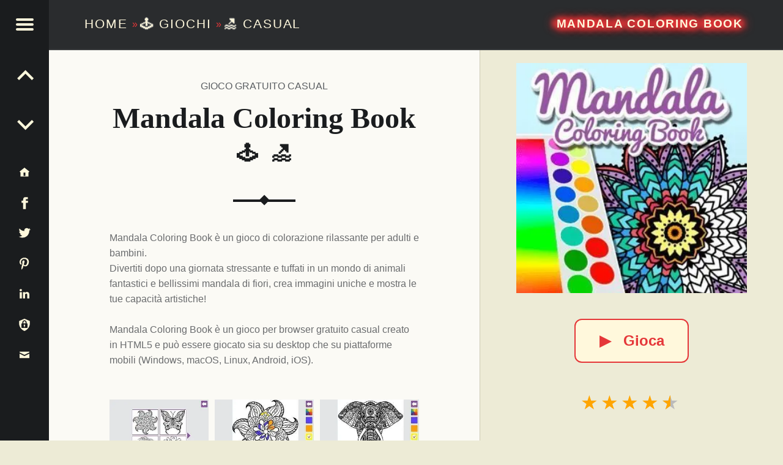

--- FILE ---
content_type: text/html;charset=utf-8
request_url: https://www.contezero.com/it/giochi/casual/mandala-coloring-book
body_size: 13393
content:
<!DOCTYPE html>
<html lang="it" prefix="og: http://ogp.me/ns#">
<head>
<meta charset="utf-8" />
<title>Mandala Coloring Book 🕹️ 🏖️ | Gioco per browser casual</title>
<meta name="generator" content="GravCMS" />
<meta name="description" content="Mandala Coloring Book è un gioco di colorazione rilassante per adulti e bambini.
Divertiti dopo una giornata stressante e tuffati in un mondo&hellip;" />
<meta name="viewport" content="width=device-width, initial-scale=1.0, minimum-scale=1.0">
<link rel="alternate" hreflang="x-default" href="https://www.contezero.com/games/casual/mandala-coloring-book" />
<link rel="alternate" hreflang="en" href="https://www.contezero.com/games/casual/mandala-coloring-book" />
<link rel="alternate" hreflang="de" href="https://www.contezero.com/de/spiele/casual/mandala-coloring-book" />
<link rel="alternate" hreflang="es" href="https://www.contezero.com/es/juegos/casual/mandala-coloring-book" />
<link rel="alternate" hreflang="fr" href="https://www.contezero.com/fr/jeux/casual/mandala-coloring-book" />
<link rel="alternate" hreflang="it" href="https://www.contezero.com/it/giochi/casual/mandala-coloring-book" />
<link rel="alternate" hreflang="pt" href="https://www.contezero.com/pt/jogos/casual/mandala-coloring-book" />
<link rel="apple-touch-icon" sizes="180x180" href="/apple-touch-icon.png">
<link rel="icon" type="image/png" sizes="32x32" href="/favicon-32x32.png">
<link rel="icon" type="image/png" sizes="16x16" href="/favicon-16x16.png">
<link rel="icon" type="image/png" sizes="48x48" href="/favicon-48x48.png">
<link rel="shortcut icon" href="/favicon.ico" />
<link rel="manifest" href="/site.webmanifest">
<link rel="mask-icon" href="/safari-pinned-tab.svg" color="#5bbad5">
<meta name="msapplication-TileColor" content="#da532c">
<meta name="theme-color" content="#ffffff">
<meta name="twitter:card" content="summary_large_image">
<meta name="twitter:site" content="@ConteZeroGames">
<meta name="twitter:creator" content="@ConteZeroGames">
<meta property="og:url" content="https://www.contezero.com/it/giochi/casual/mandala-coloring-book">
<meta property="og:title" content="Mandala Coloring Book 🕹️ 🏖️ | Gioco per browser casual">
<meta property="og:description" content="Mandala Coloring Book è un gioco di colorazione rilassante per adulti e bambini.
Divertiti dopo una giornata stressante e tuffati in un mondo&hellip;">
<meta property="og:image" content="https://www.contezero.com/user/pages/03.games/06.casual/mandala-coloring-book/MandalaColoringBook.jpg">
<link rel="preload" href="/user/pages/03.games/06.casual/mandala-coloring-book/MandalaColoringBook.webp" as="image" type="image/webp">
<link rel="preload" href="/user/pages/03.games/06.casual/mandala-coloring-book/thumb_screenshot-2019-05-15.18.40.42.webp" as="image" type="image/webp" media="(min-width: 961px)">
<link rel="preload" href="/user/pages/03.games/06.casual/mandala-coloring-book/thumb_screenshot-2019-05-15.18.41.08.webp" as="image" type="image/webp" media="(min-width: 961px)">
<link rel="preload" href="/user/pages/03.games/06.casual/mandala-coloring-book/thumb_screenshot-2019-05-15.18.41.27.webp" as="image" type="image/webp" media="(min-width: 961px)">
<style>
html{-ms-text-size-adjust:100%;-webkit-text-size-adjust:100%;overflow-y:scroll;box-sizing:border-box;line-height:1.62;font-family:'Helvetica Neue',Helvetica,Arial,sans-serif;font-size:16px}body{margin:0}article,figure,footer,header,main,nav,section{display:block}[hidden]{display:none}a{background-color:transparent;text-decoration:none;word-wrap:break-word}b,strong{font-weight:700}img{border:0;vertical-align:middle;max-width:100%}svg:not(:root){overflow:hidden}figure,menu,ul{margin:0}hr{box-sizing:content-box;clear:both;height:2px;border:0;margin:3.62em 0;background-color:#eaecee}*,:after,:before{box-sizing:inherit}menu,ul{padding:0}ul{list-style:disc;margin:0 0 1.62em 1.38em}a:hover{text-decoration:underline}a:active,a:hover{outline:0}a:focus{outline:thin dotted}img[height],img[width]{height:auto}li>ul{margin-bottom:0}::selection{text-shadow:none}.clear:after,.clear:before,.clearfix:after,.clearfix:before,.entry-content:after,.entry-content:before,.site-content:after,.site-content:before,.site-footer:after,.site-footer:before,.site-header:after,.site-header:before{content:' ';display:table}.clear,.clear:after,.clearfix:after,.entry-content:after,.site-content:after,.site-footer:after,.site-header:after,div.clear{clear:both}::-webkit-scrollbar{width:8px}::-webkit-scrollbar-track{background:rgba(255,255,255,.5);border-radius:10px;-webkit-box-shadow:0 0 0 1px rgba(255,255,255,.3),inset 0 0 6px rgba(0,0,0,.3)}::-webkit-scrollbar-thumb{background:rgba(0,0,0,.5);border-radius:10px;-webkit-box-shadow:inset 0 0 6px rgba(0,0,0,.3)}::-webkit-scrollbar-thumb:window-inactive{background:rgba(0,0,0,.25)}p{padding:0;margin:0 0 1.62em;word-wrap:break-word}.site-description{font-size:1rem}.h4,.h5,.h6,h4,h5,h6{font-size:1.15em}.h3,h3{font-size:1.24em}.h2,h2{font-size:1.38em}.site-description{font-weight:300}.h2,.h3,.h4,.h5,.h6,.site-info a,h2,h3,h4,h5,h6{font-weight:700}em,i{font-style:italic}.site-description,body{line-height:1.62}.site-title{line-height:1}.h1,.h2,.h3,.h4,.h5,.h6,h1,h2,h3,h4,h5,h6{clear:both;padding:0;margin:6% 0 4%;word-wrap:break-word;text-rendering:optimizeLegibility}.h1:first-child,.h2:first-child,.h3:first-child,.h4:first-child,.h5:first-child,.h6:first-child,h1:first-child,h2:first-child,h3:first-child,h4:first-child,h5:first-child,h6:first-child{margin-top:0}.h1 a,.h2 a,.h3 a,.h4 a,.h5 a,.h6 a,h1 a,h2 a,h3 a,h4 a,h5 a,h6 a{text-decoration:none;color:inherit}.entry-media img{width:100%;vertical-align:top}@-webkit-viewport{width:device-width}@-moz-viewport{width:device-width}@-ms-viewport{width:device-width}@-o-viewport{width:device-width}@viewport{width:device-width}@media only screen and (max-width:960px){body{-webkit-text-size-adjust:none;-ms-text-size-adjust:none}}.site{position:relative;width:100%;margin:0 auto}.site-inner{margin-left:5rem}.entry-category,.h2,.h3,.h4,.h5,.h6,h2,h3,h4,h5,h6{font-family:'Helvetica Neue',Helvetica,Arial,sans-serif}.h1,.titleh,h1{font-family:Georgia,Times,Times New Roman,serif}.site-title{font-size:1.9rem}.navigation .meta-nav{font-size:.62em}.social-links{font-size:1.24em}.navigation a:before{font-size:1.9em}.h1,h1{font-size:3em}.link-more{font-weight:400}.h1,.post .entry-title,h1{font-weight:700}.site-header,.type-img a{line-height:5rem}.h1,.h2,.h3,.h4,.h5,.h6,h1,h2,h3,h4,h5,h6{line-height:1.19}.social-links{line-height:inherit}.h2,h2{text-transform:uppercase}.entry-header{position:relative;text-align:center;padding:1.62em 0 3.62em}.entry-header .entry-title:after,.entry-header .entry-title:before{content:'';display:block;position:absolute;width:20%;height:0;left:40%;bottom:-1px;border-bottom:2px solid}.entry-header .entry-title:after{width:0;left:49.5%;bottom:0;margin:-.19rem;border:.19rem solid;transform:rotate(45deg)}.entry-category{position:absolute;width:100%;left:0;top:-.62em;text-transform:uppercase;white-space:nowrap;overflow:hidden}.entry-title,.page-title{padding:0;margin:0;word-wrap:break-word}.page-title{padding:3.62rem 0;text-align:center}.site-header{position:fixed;width:100%;right:0;top:0;padding:0 3.62rem 0 8.62rem;z-index:998;border-bottom:2px solid;transition:background .4s ease-in-out}.site-branding,.site-title{display:inline-block;margin:0}.site-branding{float:left;color:inherit}.secondary .site-branding{float:none;display:block}.site-title{position:relative;top:-.09em;letter-spacing:.09em;text-transform:uppercase;vertical-align:middle}.logo-font,.site-title{text-rendering:auto}.site-description{margin:0}.entry-title a:hover,.page-title a:hover,.site-branding a:hover{text-decoration:none}.main-navigation a,.site-branding a,.site-branding a:active,.site-title{text-decoration:none;color:#fff8dc}.site-header-widgets{float:right;min-width:38%;max-width:62%;text-align:right}.description-right{display:block;position:relative;max-width:100%;width:100%;margin:0}.breadcrumbs-left{font-size:1.3rem;font-weight:400}.site-description-right{font-size:1rem;font-weight:300}.secondary,.secondary-content{height:100%;transition:.4s ease-in-out}.secondary{position:fixed;width:0;max-width:480px;left:0;top:0;padding:0 5rem 0 0;z-index:999}.secondary-content{display:block;position:absolute;width:100%;width:calc(100% - 5rem);right:5rem;padding:3rem 0 0 3.62rem;line-height:1.62;overflow-y:auto;opacity:0;direction:rtl;transform:translateX(-110%)}.secondary-content-container{direction:ltr;padding-bottom:5rem}.main-navigation a:active,.main-navigation a:hover{color:inherit}.main-navigation ul{padding:0;margin:0;list-style:none}.main-navigation li{padding:0;margin:-1px 0 0;overflow:hidden;border-top:1px solid;border-bottom:1px solid}.main-navigation a{display:block;padding:.62em;color:inherit}.main-navigation li li>a{padding-left:1.62em}.main-navigation li li li>a{padding-left:2.62em}.main-navigation li ul{margin-bottom:-1px}.secondary-controls{position:absolute;width:5rem;right:0;top:0;line-height:5rem}.menu-toggle{display:block;position:relative;width:5rem;height:5rem;padding:0;background:0 0;color:inherit;cursor:pointer;transition:.6s ease-in-out;transform:rotate(0deg)}.menu-toggle:active,.menu-toggle:focus,.menu-toggle:hover{opacity:1}.hamburger-item{position:absolute;display:block;height:4px;width:29px;left:50%;top:50%;margin-left:-14px;border-radius:2px;opacity:1;transition:.6s ease-in-out;transform-origin:0 50%;transform:rotate(0deg)}.hamburger-item:nth-child(1){margin-top:-10px}.hamburger-item:nth-child(2){margin-top:-2px}.hamburger-item:nth-child(3){margin-top:6px}.secondary-controls .social-links{padding:1rem 0;line-height:3rem;text-align:center;float:none}.secondary-controls .navigation.social-links{line-height:inherit;padding:0}.secondary-controls .social-links li{float:none}.secondary-controls .social-links a{display:block;padding:0}.social-links{float:right}.social-links a{padding-left:.62em;color:inherit;transition:.4s}.social-links a:hover{text-decoration:none}a:visited svg {fill:inherit}.social-links a:before{display:inline-block;vertical-align:top}.is-not-singular .content-area{margin-top:5rem}.blog .content-area{position:relative;margin-top:5rem}.navigation .meta-nav{margin-right:1em;text-transform:uppercase;opacity:.66}.alt-content{padding:0 8rem}.titleh{font-weight:700;font-size:1.9rem}.no-upper{text-transform:none}.site-footer{position:relative;padding:2rem 3.62rem;text-align:center}.site-info a{color:inherit}.link-more a,.link-more a:visited{display:inline-block;padding:.62em 1.62em;margin:1em 0 1.62em;border:2px solid;background-color:#fff8dc;text-decoration:none;border-radius:.5em;font-weight:700}.link-more a:active,.link-more a:hover{background-color:#ffdab9;text-decoration:none}@media only screen and (max-width:960px){.site-inner{margin-left:0}.breadcrumbs-left{font-size:1rem;font-weight:300}.is-singular .site .site-header,.site-header{position:relative;width:100%;top:0;padding:1rem 1.62rem 1rem 4rem;line-height:3.62rem}.site .site-header-widgets,.site-branding{float:none;display:block}.site .site-header-widgets{max-width:100%;text-align:left}.secondary{padding:0}.secondary-content{width:calc(100% - 3rem);right:3rem;padding:3.62rem 0 0 2.62rem}.main-navigation li li>a{padding-left:1em}.main-navigation li li li>a{padding-left:2em}.secondary-controls{width:3rem;line-height:3rem;background:inherit}.menu-toggle{width:3rem;height:3rem;right:-3rem;margin-top:3rem;background:inherit}.blog .content-area,.is-not-singular .content-area{margin-top:0}.page .entry-header{margin-top:3.62rem}}@media only screen and (max-width:680px){body{padding-left:0;padding-right:0}.alt-content{padding:0 2rem}.site-footer{padding:1rem}.site-branding{float:none;display:block}.link-more a,.link-more a:visited{display:inline-block;padding:.62em 1.62em;margin:1em 0 1.62em;border:2px solid;background-color:#fff8dc;text-decoration:none;border-radius:.5em}.link-more a:active,.link-more a:hover{background-color:#ffdab9;text-decoration:none}}.hidecont{display:none}.limit-h{max-height:2.4em;overflow:hidden}.site-header{background-color:#2a2c2e;border-color:#3a3c3e}.hamburger-item,.site{background-color:#fbfaf5}.site-footer,body{background-color:#edebd6}.current-menu-item>a,.main-navigation a:hover{background-color:#3a3c3e}.secondary{background-color:#1a1c1e}.current-menu-item>a,.secondary h2,.secondary-controls,.site-header{color:#fff8dc}.secondary{color:#9a9c9e}body{color:#6a6c6e}.h1,.h2,.h3,.h4,.h5,.h6,h1,h2,h3,h4,h5,h6{color:#1a1c1e}.accent-color,a{color:#e53739}.site-content{border-color:#eaecee}.secondary{border-color:#3a3c3e}.main-navigation li,.secondary *,.site-content *,.widget ul li{border-color:inherit}::selection{background:#fafcbe;color:#6a6c2e}@media only screen and (max-width:960px){.site-header{background-color:#2a2c2e}}.site-footer{color:#666}.description-right .site-title{font-weight:700;font-size:1.2rem;padding:.19em .38em;text-shadow:.38em 0 .38em #e53739,-.38em 0 .38em #e53739,0 .19em .38em #e53739,0 -.19em .38em #e53739,.45em 0 .7em #e53739,-.45em 0 .7em #e53739,0 .25em .7em #e53739,0 -.25em .7em #e53739;line-height:1.4}.home-title-shadow{word-break:keep-all;text-shadow:.02em 0 .02em #e53739,-.02em 0 .02em #e53739,0 .02em .02em #e53739,0 -.02em .02em #e53739}.title-postfix-emoji{display:block;letter-spacing:.2em;font-size:.7em;padding:.3em 0 0 .2em}.bread-emoji{text-shadow:.04em 0 .04em #8f9193,-.04em 0 .04em #8f9193,0 .04em .04em #8f9193,0 -.04em .04em #8f9193}.rating{font-size:2rem;line-height:1.5;text-align:center;overflow:hidden;height:4rem}.rating-rel,.rating-single{font-size:1.1rem;line-height:1;text-align:left;overflow:hidden}.rating-single{font-size:2rem;line-height:1.5;float:left;height:3.4rem}.rating-single .star-1,.rating-single .star-2,.rating-single .star-3,.rating-single .star-4,.rating-single .star-5{cursor:pointer}.rating span,.rating-single span{color:#bbb;font-size:2rem;line-height:1.5}.rating span,.rating-rel span,.rating-single div,.rating-single span{position:relative;float:right;text-decoration:none;letter-spacing:.125em;vertical-align:middle}.rating-rel span{color:#bbb;font-size:1.1rem;line-height:1}.rating-single div{display:inline;font-size:2rem;line-height:1.5}.rating span:first-child,.rating-single div:first-child,.rating-single span:first-child{margin-right:.05em}.rating span,.rating span:after,.rating-single span,.rating-single span:after{transition:color .4s}.rating-single[data-rating] span:focus,.rating-single[data-rating] span:focus:after,.rating-single[data-rating] span:focus~span,.rating-single[data-rating] span:focus~span:after,.rating-single[data-rating] span:hover,.rating-single[data-rating] span:hover:after,.rating-single[data-rating] span:hover~span,.rating-single[data-rating] span:hover~span:after{color:tomato;outline:0}.rating-stars{display:inline-block;margin-bottom:.4rem}[data-rating^="0.5"] .star-1:after,[data-rating^="1.5"] .star-2:after,[data-rating^="2.5"] .star-3:after,[data-rating^="3.5"] .star-4:after,[data-rating^="4.5"] .star-5:after{content:'\2605';position:absolute;left:0;right:56%;overflow:hidden}[data-rating^="0.5"] .star-1:after,[data-rating^="1"] .star-1,[data-rating^="1.5"] .star-2:after,[data-rating^="2"] .star-2,[data-rating^="2"] .star-2~span,[data-rating^="2.5"] .star-3:after,[data-rating^="3"] .star-3,[data-rating^="3"] .star-3~span,[data-rating^="3.5"] .star-4:after,[data-rating^="4"] .star-4,[data-rating^="4"] .star-4~span,[data-rating^="4.5"] .star-5:after,[data-rating^="5"] .star-5,[data-rating^="5"] .star-5~span{color:orange}.svgIcon svg{height:3rem;width:3rem;margin:0 auto;vertical-align:middle}.svgIcon{display:block;fill:#fff8dc;stroke:none}.lang-container-main{float:none;display:block;margin-top:.5rem;margin-bottom:3rem}.lang-container{line-height:32px;display:inline;padding:4px 12px 4px 0}.languagepicker{background-color:#fff;display:inline-block;padding:0;height:32px;overflow:hidden;transition:all .3s ease;margin:0 50px 10px 0;vertical-align:top;position:fixed}.languagepicker:hover{height:197px}.languagepicker li{display:block;padding:0;line-height:32px;border-top:1px solid #eee;text-align:center}.languagepicker li a{display:block;padding:0 12px;color:#000;text-decoration:none}.languagepicker li:hover{background-color:#eee}.languagepicker li:first-child a{border:0;background:#fff!important}.roundborders{border-radius:5px}.large:hover{height:245px}.navigation{font-size:1.24em}.post-navigation-info{line-height:inherit;text-align:center}.post-navigation-info-menu{line-height:5rem;height:5rem;font-size:1.24em}.post-navigation-info a{display:block;position:relative;color:inherit}.post-navigation-info a:hover{text-decoration:none}.post-navigation-info .post-title{display:block;position:absolute;left:100%;top:0;padding:0 1.62em;white-space:nowrap;opacity:0;transition:.2s;transform-origin:0 50%;transform:scale(0,1);background-color:#e53739;border-color:#e53739;color:#fff8dc}.post-navigation-info .post-title:before{content:'';display:none;position:absolute;width:0;height:0;right:100%;top:50%;margin:-.62em 0;border:.62em solid transparent;border-right-color:inherit;border-left:0}#menu-toggle{max-width:100%;font-size:1em;border:0;outline:0;line-height:5rem}#menu-btn,#menu-close{display:none}.site-branding a:hover,.social-links a:hover,h2 a:hover{color:#e53739}.social-links .svgIcon:hover{fill:#e53739}.menu-toggle{background-color:#1a1c1e}.menu-toggle .hamburger-item{background-color:#fff8dc}.menu-toggle:active .hamburger-item,.menu-toggle:focus .hamburger-item{background-color:#fff8dc}.menu-toggle:hover .hamburger-item{background-color:#e53739}#menu-btn:checked+#secondary{width:100%;box-shadow:0 0 .62rem rgba(0,0,0,.9)}#menu-btn:checked+#secondary #menu-open{display:none}#menu-btn:checked+#secondary #menu-close{display:block}#menu-btn:not(:checked)+#secondary #menu-open{display:block}#menu-btn:not(:checked)+#secondary #menu-close{display:none}#menu-btn:checked+#secondary .secondary-content{opacity:1;transform:translateX(0)}#menu-btn:checked+#secondary .hamburger-item:nth-child(1){margin-top:-12px;margin-left:-12px;transform:rotate(45deg)}#menu-btn:checked+#secondary .hamburger-item:nth-child(2){width:0;opacity:0}#menu-btn:checked+#secondary .hamburger-item:nth-child(3){margin-top:8px;margin-left:-12px;transform:rotate(-45deg)}#menu-btn:checked+#secondary .menu-toggle{right:0}@media (hover:hover) and (pointer:fine){.post-navigation-info a:hover .post-title,.post-navigation-info label:hover .post-title{left:120%;opacity:.8;transform:scale(1,1)}.post-navigation-info a:hover .post-title:before,.post-navigation-info label:hover .post-title:before{display:block}.custom-img-fade-eff:hover,.custom-img-single-play-eff:hover{opacity:.8}}.cat-emoji{position:absolute;top:50%;left:50%;transform:translate(-50%,-50%);font-size:10rem;text-shadow:0 0 30px rgba(0,0,0,.5);color:#eee}
.screen-bg-img1{background-image: url('/user/pages/03.games/06.casual/mandala-coloring-book/screenshot-2019-05-15.18.40.42.webp')}
.screen-bg-img1-j{background-image: url('/user/pages/03.games/06.casual/mandala-coloring-book/screenshot-2019-05-15.18.40.42.jpg')}
.screen-bg-img2{background-image: url('/user/pages/03.games/06.casual/mandala-coloring-book/screenshot-2019-05-15.18.41.08.webp')}
.screen-bg-img2-j{background-image: url('/user/pages/03.games/06.casual/mandala-coloring-book/screenshot-2019-05-15.18.41.08.jpg')}
.screen-bg-img3{background-image: url('/user/pages/03.games/06.casual/mandala-coloring-book/screenshot-2019-05-15.18.41.27.webp')}
.screen-bg-img3-j{background-image: url('/user/pages/03.games/06.casual/mandala-coloring-book/screenshot-2019-05-15.18.41.27.jpg')}
@-webkit-keyframes fade{0%{opacity:0}to{opacity:1}}@keyframes fade{0%{opacity:0}to{opacity:1}}div.sharedaddy{padding:1.62em 0 0;margin:1.62em 0 0;border-top:2px solid}.entry-content div.sharedaddy h3.sd-title:before,.site div#jp-relatedposts a:before,.site div#jp-relatedposts h3.jp-relatedposts-headline em:before{display:none}.site div#jp-relatedposts{padding-top:1.62em;margin:1.62em 0 0;border-top:2px solid}.site div#jp-relatedposts h3.jp-relatedposts-headline{display:block;float:none;font-size:1em}.site div#img-ss div.jp-relatedposts-items-visual,.site div#jp-relatedposts div.jp-relatedposts-items-visual{margin:0}.site div#jp-relatedposts div.jp-relatedposts-items .jp-relatedposts-post{width:32%;padding:0;margin:0 0 0 2%;opacity:1}.site div#jp-relatedposts div.jp-relatedposts-items .jp-relatedposts-post:first-child{margin:0}.site div#jp-relatedposts div.jp-relatedposts-items .jp-relatedposts-post:nth-child(3n+1){margin:0}.site div#img-ss div.jp-relatedposts-items .jp-relatedposts-post img,.site div#jp-relatedposts div.jp-relatedposts-items .jp-relatedposts-post img{width:100%}.site div#jp-relatedposts div.jp-relatedposts-items-visual h4.jp-relatedposts-post-title{margin:.62em 0 .38em;font-size:1em}@media only screen and (max-width:680px){.site div#jp-relatedposts div.jp-relatedposts-items .jp-relatedposts-post,.site div#jp-relatedposts div.jp-relatedposts-items .jp-relatedposts-post:first-child,.site div#jp-relatedposts div.jp-relatedposts-items .jp-relatedposts-post:nth-child(3n+1){width:100%;margin:1.62em 0 0}}.is-singular .site-inner{position:relative;width:55%;margin:0 0 0 5rem}.is-singular .entry-header{margin-bottom:3rem}.is-singular .entry-header .entry-title:before{bottom:-2px;border-bottom-width:4px}.is-singular .entry-header .entry-title:after{bottom:-2px;border-width:.38rem}.is-singular .site-content{padding:8.62rem 0 3.62rem;max-width:72%;margin:0 auto}.is-singular .entry-media{position:fixed;width:45%;width:calc(45% - 5rem);height:calc(100% - 5rem);right:0;top:5rem;background-position:50% 100%;background-size:contain;overflow:hidden;background-repeat:no-repeat}.entry-content-play{text-align:center}@media only screen and (min-width:961px){.is-singular .entry-media img{margin:0}@supports (object-fit:contain){.is-singular .entry-media img{object-fit:contain}}.is-singular .entry-media{background-color:#edebd6;border-left:1px solid #cdc8b4}.is-singular .entry-media .entry-content-play{margin:0;vertical-align:top}}@media only screen and (max-width:1200px){.is-singular .site-inner{width:62%}.is-singular .entry-media{width:38%;width:calc(38% - 5rem)}}@media only screen and (max-width:1024px){.is-singular .site-content{max-width:84%}}@media only screen and (max-width:960px){.is-singular .site-inner{margin-left:0;width:100%}.is-singular .entry-media .entry-content-play{padding:2rem 0 0}.is-singular .site-header>.site-branding{display:block}.is-singular .entry-media{position:relative;width:auto;height:auto;right:auto;top:auto;margin:0 -9.52%;background:0 0}.is-singular .entry-media img{visibility:visible}.is-singular .site .site-content{padding-top:0}}.link-play-game{font-size:1.5rem;font-weight:600}.sHb,.sHb-i{display:inline-block}.sHb{border-radius:8px;transition:25ms ease-out;padding:7px 10px;font-size:22px;font-family:Helvetica Neue,Helvetica,Arial,sans-serif;text-align:center;line-height:28px;margin:4px 2px;cursor:pointer}.sHb-i svg{width:22px;height:22px;margin:0;vertical-align:middle}.sHb-i{fill:#fff;stroke:none}.sHb-wh{background:#25d366}.sHb-wh:hover{background:#1da851}.sHb-fa{background:#3b5998}.sHb-fa:hover{background:#2d4373}.sHb-tw{background:#55acee}.sHb-tw:hover{background:#2795e9}.sHb-te{background:#54a9eb}.sHb-te:hover{background:#4b97d1}.sHb-em{background:#777}.sHb-em:hover{background:#5e5e5e}.sHb-sk{background:#00aff0}.sHb-sk:hover{background:#077db4}.adtsty{display:block;padding:1px 1px 10px;line-height:28px;height:62px}.site div#jp-relatedposts,div.sharedaddy{border-color:inherit}#jp-relatedposts{display:none;padding-top:1em;margin:1em 0;position:relative;clear:both}.jp-relatedposts:after{content:'';display:block;clear:both}#jp-relatedposts h3.jp-relatedposts-headline{margin:0 0 1em;display:inline-block;float:left;font-size:9pt;font-weight:700;font-family:inherit}#jp-relatedposts h3.jp-relatedposts-headline em:before{content:"";display:block;width:100%;min-width:30px;border-top:1px solid #ddd;border-top:1px solid rgba(0,0,0,.2);margin-bottom:1em}#jp-relatedposts h3.jp-relatedposts-headline em{font-style:normal;font-weight:700}#jp-relatedposts .jp-relatedposts-items{clear:left}#jp-relatedposts .jp-relatedposts-items-visual{margin-right:-20px}#jp-relatedposts .jp-relatedposts-items .jp-relatedposts-post{float:left;width:33%;margin:0 0 1em;box-sizing:border-box}#jp-relatedposts .jp-relatedposts-items-visual .jp-relatedposts-post{padding-right:20px}#jp-relatedposts .jp-relatedposts-items .jp-relatedposts-post:nth-child(3n+4),#jp-relatedposts .jp-relatedposts-items-visual .jp-relatedposts-post:nth-child(3n+4){clear:both}#jp-relatedposts .jp-relatedposts-items .jp-relatedposts-post .jp-relatedposts-post-title a:hover,#jp-relatedposts .jp-relatedposts-items .jp-relatedposts-post:hover .jp-relatedposts-post-title a{text-decoration:underline}#jp-relatedposts .jp-relatedposts-items .jp-relatedposts-post:hover{opacity:1}#jp-relatedposts .jp-relatedposts-items p{font-size:14px;line-height:20px;margin:0;margin-bottom:0}#jp-relatedposts .jp-relatedposts-items-visual h4.jp-relatedposts-post-title{font-size:14px;line-height:20px;text-transform:none;margin:0;font-family:inherit;display:block;max-width:100%}#jp-relatedposts .jp-relatedposts-items .jp-relatedposts-post .jp-relatedposts-post-title a{font-size:inherit;font-weight:400;text-decoration:none;opacity:1}#jp-relatedposts .jp-relatedposts-items .jp-relatedposts-post img.jp-relatedposts-post-img,#jp-relatedposts .jp-relatedposts-items .jp-relatedposts-post span{display:block;max-width:90%;overflow:hidden;text-overflow:ellipsis}#jp-relatedposts .jp-relatedposts-items-visual .jp-relatedposts-post img.jp-relatedposts-post-img,#jp-relatedposts .jp-relatedposts-items-visual .jp-relatedposts-post span{max-width:100%}#jp-relatedposts .jp-relatedposts-items .jp-relatedposts-post .jp-relatedposts-post-context{color:#1a1c1e;opacity:.8}@media only screen and (max-width:640px){#jp-relatedposts .jp-relatedposts-items .jp-relatedposts-post{width:50%}#jp-relatedposts .jp-relatedposts-items .jp-relatedposts-post:nth-child(3n){clear:left}#jp-relatedposts .jp-relatedposts-items-visual{margin-right:20px}}@media only screen and (max-width:320px){#jp-relatedposts .jp-relatedposts-items .jp-relatedposts-post{width:100%;clear:both;margin:0 0 1em}}#content div.sharedaddy,#main div.sharedaddy,div.sharedaddy{clear:both}div.sharedaddy h3.sd-title{margin:0 0 1em;display:inline-block;line-height:1.2;font-size:9pt;font-weight:700}div.sharedaddy h3.sd-title:before{content:"";display:block;width:100%;min-width:30px;border-top:1px solid #ddd;margin-bottom:1em}.site div#jp-relatedposts div.jp-relatedposts-items .related-box{padding-top:1em}h2.cat-links{font-weight:400;color:#5b5f63;font-size:16px;line-height:1.62}.single h2.cat-element{margin:0 .38em;opacity:1}.star-data-container{display:inline;margin:0 18px}.star-count{display:block}.site div#img-ss{padding-top:1.62em;margin:1.62em 0 0;border-color:inherit}#average-votes{padding-left:2rem}#rating-message{color:orange;padding:1.5rem 0;font-weight:700;display:none}#rating-right{cursor:pointer}.star-cont{line-height:.7}.star-cont .star-count{margin-left:2rem}.star-cont .star-score{font-weight:700;margin-left:.5rem}.site div#img-ss div.jp-relatedposts-items .jp-relatedposts-post{width:32%;padding:0;margin:0 0 0 2%}.site div#img-ss div.jp-relatedposts-items .jp-relatedposts-post:first-child{margin:0}.site div#img-ss div.jp-relatedposts-items .jp-relatedposts-post:nth-child(3n+1){margin:0}@media only screen and (max-width:680px){.entry-category{position:static;white-space:normal;padding-top:1.5em}.site div#img-ss div.jp-relatedposts-items .jp-relatedposts-post,.site div#img-ss div.jp-relatedposts-items .jp-relatedposts-post:first-child,.site div#img-ss div.jp-relatedposts-items .jp-relatedposts-post:nth-child(3n+1){width:100%;margin:1.62em 0 0}}#img-ss{display:none;padding-top:1em;margin:1em 0;position:relative;clear:both}#img-ss .jp-relatedposts-items{clear:left}#img-ss .jp-relatedposts-items-visual{margin-right:-20px}#img-ss .jp-relatedposts-items .jp-relatedposts-post{float:left;width:33%;margin:0 0 1em;box-sizing:border-box}#img-ss .jp-relatedposts-items-visual .jp-relatedposts-post{padding-right:20px}#img-ss .jp-relatedposts-items .jp-relatedposts-post:nth-child(3n+4),#img-ss .jp-relatedposts-items-visual .jp-relatedposts-post:nth-child(3n+4){clear:both}@media (hover:hover) and (pointer:fine){#img-ss .jp-relatedposts-items .jp-relatedposts-post:hover{opacity:.8}}@media only screen and (max-width:640px){#img-ss .jp-relatedposts-items .jp-relatedposts-post{width:50%}#img-ss .jp-relatedposts-items .jp-relatedposts-post:nth-child(3n){clear:left}#img-ss .jp-relatedposts-items-visual{margin-right:20px}}@media only screen and (max-width:320px){#img-ss .jp-relatedposts-items .jp-relatedposts-post{width:100%;clear:both;margin:0 0 1em}}#jp-relatedposts .jp-relatedposts-items-visual .jp-relatedposts-post{opacity:1}@media (hover:hover) and (pointer:fine){#jp-relatedposts .jp-relatedposts-items .jp-relatedposts-post:hover{opacity:.8}}#close-imgth1,#close-imgth2,#close-imgth3,#next-imgth1,#next-imgth2,#next-imgth3,#prev-imgth1,#prev-imgth2,#prev-imgth3{display:none}.site div#img-ss div.jp-relatedposts-items div.close-imgth,.site div#img-ss div.jp-relatedposts-items div.next-imgth,.site div#img-ss div.jp-relatedposts-items div.prev-imgth{z-index:999;position:fixed;text-decoration:none;color:#fff;text-shadow:.03em 0 .01em #000,-.03em 0 .01em #000,0 .03em .01em #000,0 -.03em .01em #000}.site div#img-ss div.jp-relatedposts-items div.next-imgth,.site div#img-ss div.jp-relatedposts-items div.prev-imgth{top:50%;transform:translate(0,-50%);font-size:3rem;line-height:5rem}.site div#img-ss div.jp-relatedposts-items div.prev-imgth{left:1%;cursor:pointer}.site div#img-ss div.jp-relatedposts-items div.next-imgth{right:1%;cursor:pointer}.site div#img-ss div.jp-relatedposts-items div.close-imgth{top:1%;right:1%;font-size:4rem;line-height:4rem;cursor:pointer}@media (hover:hover) and (pointer:fine){.site div#img-ss div.jp-relatedposts-items div.close-imgth:hover,.site div#img-ss div.jp-relatedposts-items div.next-imgth:hover,.site div#img-ss div.jp-relatedposts-items div.prev-imgth:hover{color:#e53739}}.site div#img-ss div.jp-relatedposts-items div.gallery-imgth{z-index:999;position:fixed;height:100%;width:100%;margin:0!important;padding:0;background-color:rgba(0,0,0,.9);top:0;left:0;opacity:1;pointer-events:initial}#fullimgth1.fading,#fullimgth2.fading,#fullimgth3.fading{-webkit-animation:fade .5s;animation:fade .5s}.site div#img-ss div.jp-relatedposts-items div.gallery-imgth div.bg-fullimgth{position:fixed;padding:0;max-height:90%;max-width:90%;top:50%;left:50%;margin:0 -50% 0 0;transform:translate(-50%,-50%);object-fit:contain;height:90%;width:90%;background-repeat:no-repeat;background-size:contain;background-position:center}.custom-img-play-eff{position:relative;display:inline-block;cursor:pointer}.custom-img-single-play-eff{display:block;margin:0 auto;vertical-align:bottom;cursor:pointer}@media (hover:hover) and (pointer:fine){.custom-img-play-eff:hover{cursor:zoom-in}.custom-img-single-play-eff:hover:after{position:absolute;top:30%;left:50%;transform:translate(-50%,-55%);content:"\0025B6";font-size:8rem;opacity:.8;text-shadow:0 0 30px rgba(0,0,0,.5);color:#eee}}@media only screen and (min-width:961px){.container-flex{margin:0;padding:0;display:flex;height:100%;width:100%}#media{display:flex;background-color:#edebd6;justify-content:center;align-items:center;flex-direction:column;flex-grow:1}#media_image_container,#media_split{width:100%;display:flex;align-items:center}#media_split{flex-direction:column;height:100%}#media_image_container{height:60%;flex-grow:1;flex-shrink:0;justify-content:center}#media_image{object-fit:contain;width:86%}#media_play,#media_rate{height:20%;width:100%;flex-grow:1;flex-shrink:0;display:flex;align-items:center;justify-content:center}#media_image{z-index:20}#media_play{z-index:30}#media_rate{z-index:10}.link-play-game a{margin:0}}@media only screen and (min-width:1250px){#media_image_container{height:66%}#media_image{width:76%}#media_play,#media_rate{height:17%}}@media only screen and (min-width:1250px) and (hover:hover) and (pointer:fine){.custom-img-single-play-eff:hover:after{top:33%}}@media only screen and (min-width:1500px){#media_image_container{height:72%}#media_image{width:66%}#media_play,#media_rate{height:14%}}@media only screen and (min-width:1500px) and (hover:hover) and (pointer:fine){.custom-img-single-play-eff:hover:after{top:36%}}@media only screen and (min-aspect-ratio:32/13) and (hover:hover) and (pointer:fine){#media_image{width:auto}}@media only screen and (max-aspect-ratio:13/10) and (hover:hover) and (pointer:fine){#media_image{width:90%;margin:0 auto}}@media only screen and (max-width:960px) and (hover:hover) and (pointer:fine){#media_image{width:80%;margin:0 auto}}@media only screen and (max-width:960px){.custom-img-single-play-eff{position:relative}.custom-img-single-play-eff:hover:after{top:50%}}#media_image .post-thumbnail{position:relative;padding-bottom:100%;height:0;overflow:hidden}#media_image .post-thumbnail img{position:absolute;top:0;left:0;height:100%}
</style>
</head>
<body id="top" class="is-singular not-front-page single single-post not-scrolled  ">
<div id="page" class="hfeed site">
<div class="site-inner">
<header id="masthead" class="site-header" >
<div id="breadcrumbs" itemscope itemtype="https://schema.org/BreadcrumbList">
<div class="site-branding">
<span class="site-title logo type-text breadcrumbs-left">
<a href="https://www.contezero.com/it"><span>Home</span></a>
</span>
<span class="accent-color">&nbsp;»&nbsp;</span><span class="site-title logo type-text breadcrumbs-left" itemprop="itemListElement" itemscope itemtype="https://schema.org/ListItem">
<a href="https://www.contezero.com/it/giochi" itemprop="item"><span itemprop="name"><span class="bread-emoji">🕹️</span>&nbsp;Giochi</span></a>
<meta itemprop="position" content="1" />
</span>
<span class="accent-color">&nbsp;»&nbsp;</span><span class="site-title logo type-text breadcrumbs-left" itemprop="itemListElement" itemscope itemtype="https://schema.org/ListItem">
<a href="https://www.contezero.com/it/giochi/casual" itemprop="item"><span itemprop="name"><span class="bread-emoji">🏖️</span>&nbsp;Casual</span></a>
<meta itemprop="position" content="2" />
</span>
</div><div id="site-header-widgets" class="site-header-widgets">
<div class="description-right">
<span class="site-title logo type-text site-description-right" itemprop="itemListElement" itemscope itemtype="https://schema.org/ListItem">
<span itemprop="name">Mandala Coloring Book</span>
<meta itemprop="item" content="https://www.contezero.com/it/giochi/casual/mandala-coloring-book" />
<meta itemprop="position" content="3" />
</span>
</div>
</div>
</div>
<input type="checkbox" id="menu-btn"/>
<section id="secondary" class="secondary">
<div class="secondary-content">
<div class="secondary-content-container">
<div class="site-branding">
<span class="site-title logo type-text titleh">
<a href="https://www.contezero.com/it">ConteZero</a>
</span>
<h2 class="site-description">I Migliori Giochi HTML5 Gratuiti</h2>
</div>
<div class="lang-container-main">
<div class="lang-container">Lingua</div>
<div class="lang-container">
<ul class="languagepicker roundborders">
<li><a href="#">IT</a></li>
<li><a href="/games/casual/mandala-coloring-book">EN</a></li>
<li><a href="/de/spiele/casual/mandala-coloring-book">DE</a></li>
<li><a href="/es/juegos/casual/mandala-coloring-book">ES</a></li>
<li><a href="/fr/jeux/casual/mandala-coloring-book">FR</a></li>
<li><a href="/pt/jogos/casual/mandala-coloring-book">PT</a></li>
</ul>
</div>
</div>
<nav id="site-navigation" class="main-navigation" role="navigation" itemscope="" itemtype="https://schema.org/SiteNavigationElement">
<div class="menu">
<ul class="nav" id="menu-primary">
<li class="menu-item menu-item-0 ">
<a href="/it/giochi"><span class="bread-emoji">🕹️</span>&nbsp;&nbsp;Giochi</a>
<ul class="sub-menu">
<li class="menu-item menu-item-1 ">
<a href="/it/giochi/arcade"><span class="bread-emoji">👾</span>&nbsp;&nbsp;Arcade</a>
</li>
<li class="menu-item menu-item-2 ">
<a href="/it/giochi/avventura"><span class="bread-emoji">🗡️</span>&nbsp;&nbsp;Avventura</a>
</li>
<li class="menu-item menu-item-3 ">
<a href="/it/giochi/azione"><span class="bread-emoji">🏃</span>&nbsp;&nbsp;Azione</a>
</li>
<li class="menu-item menu-item-4 ">
<a href="/it/giochi/carte"><span class="bread-emoji">🃏</span>&nbsp;&nbsp;Carte</a>
</li>
<li class="menu-item menu-item-5 current-menu-item">
<a href="/it/giochi/casual"><span class="bread-emoji">🏖️</span>&nbsp;&nbsp;Casual</a>
</li>
<li class="menu-item menu-item-6 ">
<a href="/it/giochi/corse"><span class="bread-emoji">🏁</span>&nbsp;&nbsp;Corse</a>
</li>
<li class="menu-item menu-item-7 ">
<a href="/it/giochi/match-3"><span class="bread-emoji">🍬</span>&nbsp;&nbsp;Match 3</a>
</li>
<li class="menu-item menu-item-8 ">
<a href="/it/giochi/rompicapo"><span class="bread-emoji">💡</span>&nbsp;&nbsp;Rompicapo</a>
</li>
<li class="menu-item menu-item-9 ">
<a href="/it/giochi/strategia"><span class="bread-emoji">🏰</span>&nbsp;&nbsp;Strategia</a>
</li>
<li class="menu-item menu-item-10 ">
<a href="/it/giochi/tavolo"><span class="bread-emoji">🎲</span>&nbsp;&nbsp;Tavolo</a>
</li>
</ul>
</li>
<li class="menu-item menu-item-1 ">
<a href="/it/android"><span class="bread-emoji">📱</span>&nbsp;&nbsp;Android</a>
</li>
<li class="menu-item menu-item-2 ">
<a href="/it/linux"><span class="bread-emoji">🐧</span>&nbsp;&nbsp;Linux</a>
</li>
</ul>
</div>
</nav>
</div>
</div>
<div class="secondary-controls">
<div class="post-navigation-info post-navigation-info-menu">
<label id="menu-toggle" class="menu-toggle" role="button" tabindex="0" aria-label="Menu" aria-controls="secondary" aria-expanded="false" for="menu-btn" onclick="javascript:tMenu();">
<span class="hamburger-item"></span>
<span class="hamburger-item"></span>
<span class="hamburger-item"></span>
<span id="menu-open" class="post-title">Menu</span>
<span id="menu-close" class="post-title">Chiudi</span>
</label>
</div>
<nav class="navigation social-links post-navigation-info" role="navigation">
<div class="nav-next svgIcon">
<a rel="next"  href="/it/giochi/casual/kawaii-chibi-creator">
<svg xmlns="http://www.w3.org/2000/svg" viewBox="-1 0 16 16"><path d="M11 11L7.5 7.5 4 11l-1-1 4.5-4.5L12 10z"/></svg>
<span class="post-title"><span class="meta-nav">Prossimo </span>Kawaii Chibi Creator</span>
</a>
</div>
<div class="nav-previous svgIcon">
<a rel="prev" href="/it/giochi/casual/alien-quest">
<svg xmlns="http://www.w3.org/2000/svg" viewBox="-1 0 16 16"><path d="M11 6L7.5 9.5 4 6 3 7l4.5 4.5L12 7z"/></svg>
<span class="post-title"><span class="meta-nav">Precedente </span>Alien Quest</span>
</a>
</div>
</nav>
<div class="social-links">
<div class="post-navigation-info svgIcon">
<a href="https://www.contezero.com/it">
<svg xmlns="http://www.w3.org/2000/svg" viewBox="-7 -7 30 30"><path d="M8 3L3 7l1 1v4h8V8l1-1-5-4zm1 8.5H7V8h2v3.5z"/></svg>
<span class="post-title">Home</span>
</a>
</div>
<div class="post-navigation-info svgIcon">
<a href="https://www.facebook.com/ConteZeroGames" onClick="followUs('fb')" target="_blank" rel="nofollow noopener">
<svg xmlns="http://www.w3.org/2000/svg" viewBox="-16 -16 56 56"><path id="fb-svg" d="M18.8 7.5h-4.3v-2c0-1 .6-1 1-1h3v-4h-4.3c-4 0-4.7 3-4.7 4.8v2h-3v4h3v12h5v-12h4l.4-4z"/></svg>
<span class="post-title">Seguici su Facebook</span>
</a>
</div>
<div class="post-navigation-info svgIcon">
<a href="https://twitter.com/ConteZeroGames" onClick="followUs('tw')" target="_blank" rel="nofollow noopener">
<svg xmlns="http://www.w3.org/2000/svg" viewBox="-16 -16 56 56"><path id="tw-svg" d="M23.4 4.8c-.8.4-1.5.4-2.2 0 1-.6 1-1 1.3-2-1 .5-2 1-3 1-.8-1-2-1.4-3.3-1.4-2.5 0-4.6 2-4.6 4.5 0 .4 0 .7.1 1C8 8 4.8 6 2.5 3.3 2 4 2 4.8 2 5.6c0 1.6.8 3 2 3.8-.7 0-1.4-.2-2-.6V9c0 2.2 1.6 4 3.6 4.4-.7.2-1.4.2-2 .1.6 1.8 2.3 3 4.3 3.2-2 1.5-4.3 2.2-6.7 2 2 1.3 4.4 2 7 2 8.4 0 13-7 13-13V7c1-.6 2-1.2 2.6-2z"/></svg>
<span class="post-title">Seguici su Twitter</span>
</a>
</div>
<div class="post-navigation-info svgIcon">
<a href="https://www.pinterest.com/contezerogames" onClick="followUs('pi')" target="_blank" rel="nofollow noopener">
<svg xmlns="http://www.w3.org/2000/svg" viewBox="-16 -16 56 56"><path d="M12 .5C6 .5 2.7 5 2.7 8.8c0 2.3 1 4.3 2.7 5 .3.1.6 0 .7-.3l.3-1c.1-.3.1-.4-.2-.7-.5-.6-1-1.4-1-2.6 0-3.3 2.5-6.3 6.5-6.3 3.6 0 5.5 2.2 5.5 5 0 3.8-1.7 7-4.2 7-1.4 0-2.4-1-2-2.5.4-1.7 1.2-3.5 1.2-4.7 0-1-.6-2-1.8-2C9 5.6 7.8 7 7.8 9c0 1.3.4 2 .4 2l-1.7 7.2c-.5 2-.1 4.8 0 5 0 .2.2.2.3.1.1-.2 1.8-2.3 2.4-4.3l1-3.6c.4 1 1.8 1.7 3.2 1.7 4.3 0 7-4 7-9 0-4-3.3-7.6-8.4-7.6z"/></svg>
<span class="post-title">Seguici su Pinterest</span>
</a>
</div>
<div class="post-navigation-info svgIcon">
<a href="https://it.linkedin.com/in/michelecherici/it" onClick="followUs('li')" target="_blank" rel="nofollow noopener">
<svg xmlns="http://www.w3.org/2000/svg" viewBox="-10 -9 36 36"><path d="M4.7 14H2.2V6.3h2.6V14zM3.4 5.2h0C2.6 5.2 2 4.6 2 3.9c0-.8.6-1.3 1.5-1.3s1.4.6 1.4 1.3c0 .7-.6 1.3-1.5 1.3zM14 14h-2.6V9.9c0-1-.4-1.7-1.3-1.7-.7 0-1.1.5-1.3.9-.1.2-.1.4-.1.6V14H6.1V6.3h2.6v1.1c.3-.5 1-1.3 2.3-1.3 1.7 0 3 1.1 3 3.5V14z"/></svg>
<span class="post-title">Linkedin</span>
</a>
</div>
<div class="post-navigation-info svgIcon">
<a href="https://www.contezero.com/it/privacy">
<svg xmlns="http://www.w3.org/2000/svg" viewBox="-9 -9 38 38"><path d="M10,9.6c-0.6,0-1,0.4-1,1c0,0.4,0.3,0.7,0.6,0.8l-0.3,1.4h1.3l-0.3-1.4c0.4-0.1,0.6-0.4,0.6-0.8v0C11,10,10.6,9.6,10,9.6z   M10.1,5.3c-0.7,0-1.4,0.5-1.4,1.2V8h2.7V6.5C11.3,5.8,10.8,5.3,10.1,5.3z M10,2L3,5v3c0.1,4.4,2.9,8.3,7,9.9c4.1-1.6,6.9-5.5,7-9.9  V5L10,2z M14,13c0,0.6-0.4,1-1,1H7c-0.6,0-1-0.4-1-1V9c0-0.6,0.4-1,1-1h0.3V6.5C7.4,5.1,8.6,4,10,4c1.4,0,2.6,1.1,2.7,2.5V8H13  c0.6,0,1,0.4,1,1V13z"/></svg>
<span class="post-title">Privacy</span>
</a>
</div>
<div class="post-navigation-info svgIcon">
<a href="https://www.contezero.com/it/contact">
<svg xmlns="http://www.w3.org/2000/svg" viewBox="-10 -10 36 36"><path id="em-svg" d="M2 4v1l6 3 6-3V4H2zm0 2.5V12h12V6.5l-6 3-6-3z"/></svg>
<span class="post-title">Contatti</span>
</a>
</div>
</div>
</div>
</section>
</header>
<div id="content" class="site-content">
<div id="primary" class="content-area">
<article itemscope itemtype="https://schema.org/SoftwareApplication" class="post type-post status-publish pentry hentry tag-no-excerpt">
<meta itemprop="applicationCategory" content="Game" />
<meta itemprop="applicationSubCategory" content="Casual" />
<div class="hidecont">
<span class="author vcard">
<a class="url fn" href="https://www.contezero.com/">ConteZero</a>
</span>
</div>
<div class="entry-media  resp_video">
<div class="container-flex">
<div id="media">
<div id="media_split">
<div id="media_image_container">
<div id="media_image">
<a href="https://play.famobi.com/mandala-coloring-book/A-LNZ89" onclick="gotoPlay('im','')" aria-label="Mandala Coloring Book" class="custom-img-single-play-eff" target="_blank" rel="nofollow noopener">
<figure class="post-thumbnail">
<picture>
<source type="image/webp" srcset="/user/pages/03.games/06.casual/mandala-coloring-book/MandalaColoringBook.webp">
<img itemprop="image" alt="Gioca a Mandala Coloring Book  🕹️ 🏖️" title="Gioca a Mandala Coloring Book" src="/user/pages/03.games/06.casual/mandala-coloring-book/MandalaColoringBook.jpg">
</picture>
</figure>
</a>
</div>
</div>
<div id="media_play">
<div class="entry-content-play">
<div itemprop="offers" itemscope itemtype="https://schema.org/Offer" class="link-more link-play-game">
<meta itemprop="price" content="0">
<meta itemprop="priceCurrency" content="USD" />
<a href="https://play.famobi.com/mandala-coloring-book/A-LNZ89" onclick="gotoPlay('bt','')" target="_blank" rel="nofollow noopener"><span class="arrow">&#9654;</span>&nbsp;&nbsp;&nbsp;Gioca</a>
</div>
</div>
</div>
<div id="media_rate">
<div class="rating" data-rating="4.5">
<div id="rating-right" onClick="scrollToRate()" class="rating-stars" title="Aggiungi il tuo voto">
<span class="star-5">★</span><span class="star-4">★</span><span class="star-3">★</span><span class="star-2">★</span><span class="star-1">★</span>
</div>
</div>
</div>
</div>
</div>
</div>
</div>
<div class="entry-inner">
<div class="entry-inner">
<header class="entry-header">
<h1 class="entry-title"><span itemprop="name">Mandala Coloring Book</span><span class="title-postfix-emoji" title="Gioco casual"> 🕹️ 🏖️</span></h1>
<div class="entry-category">
<h2 class="cat-links cat-element">
gioco gratuito casual
</h2>
</div>
</header>
<div class="clear"></div>
<div class="entry-content">
<div class="clear"></div>
<p itemprop="description">
Mandala Coloring Book è un gioco di colorazione rilassante per adulti e bambini.<br />
Divertiti dopo una giornata stressante e tuffati in un mondo di animali fantastici e bellissimi mandala di fiori, crea immagini uniche e mostra le tue capacità artistiche!
<br /><br />
Mandala Coloring Book è un gioco per browser gratuito casual creato in HTML5 e può essere giocato sia su desktop che su piattaforme mobili (<span itemprop="operatingSystem">Windows, macOS, Linux, Android, iOS</span>).
</p>
<div id="img-ss" class="jp-relatedposts" style="display: block;">
<div class="jp-relatedposts-items jp-relatedposts-items-visual">
<div id="imgth1" class="jp-relatedposts-post jp-relatedposts-post1 jp-relatedposts-post-thumbs related-box custom-img-play-eff" data-post-id="1" data-post-format="false">
<picture>
<source media="(min-width: 2000px)" type="image/webp" srcset="/user/pages/03.games/06.casual/mandala-coloring-book/screenshot-2019-05-15.18.40.42.webp">
<source media="(min-width: 2000px)" srcset="/user/pages/03.games/06.casual/mandala-coloring-book/screenshot-2019-05-15.18.40.42.jpg">
<source type="image/webp" srcset="/user/pages/03.games/06.casual/mandala-coloring-book/thumb_screenshot-2019-05-15.18.40.42.webp">
<source srcset="/user/pages/03.games/06.casual/mandala-coloring-book/thumb_screenshot-2019-05-15.18.40.42.jpg">
<img id="thumbimgth1" itemprop="screenshot" width="300" height="200" alt="Mandala Coloring Book 🕹️ 🏖️ | Gioco per browser casual - Immagine 1" title="Mandala Coloring Book - Immagine 1" src="/user/pages/03.games/06.casual/mandala-coloring-book/screenshot-2019-05-15.18.40.42.jpg" onclick="fullImg(1)">
</picture>
<div id="fullimgth1"></div> 
<div id="close-imgth1" onclick="fullImgClose(1)">&times;</div>
<div id="next-imgth1" onclick="fullImgSwap(1,2)">&#10095;</div></div>
<div id="imgth2" class="jp-relatedposts-post jp-relatedposts-post2 jp-relatedposts-post-thumbs related-box custom-img-play-eff" data-post-id="2" data-post-format="false">
<picture>
<source media="(min-width: 2000px)" type="image/webp" srcset="/user/pages/03.games/06.casual/mandala-coloring-book/screenshot-2019-05-15.18.41.08.webp">
<source media="(min-width: 2000px)" srcset="/user/pages/03.games/06.casual/mandala-coloring-book/screenshot-2019-05-15.18.41.08.jpg">
<source type="image/webp" srcset="/user/pages/03.games/06.casual/mandala-coloring-book/thumb_screenshot-2019-05-15.18.41.08.webp">
<source srcset="/user/pages/03.games/06.casual/mandala-coloring-book/thumb_screenshot-2019-05-15.18.41.08.jpg">
<img id="thumbimgth2" itemprop="screenshot" width="300" height="200" alt="Mandala Coloring Book 🕹️ 🏖️ | Gioco per browser casual - Immagine 2" title="Mandala Coloring Book - Immagine 2" src="/user/pages/03.games/06.casual/mandala-coloring-book/screenshot-2019-05-15.18.41.08.jpg" onclick="fullImg(2)">
</picture>
<div id="fullimgth2"></div> 
<div id="close-imgth2" onclick="fullImgClose(2)">&times;</div>
<div id="prev-imgth2" onclick="fullImgSwap(2,1)">&#10094;</div><div id="next-imgth2" onclick="fullImgSwap(2,3)">&#10095;</div></div>
<div id="imgth3" class="jp-relatedposts-post jp-relatedposts-post3 jp-relatedposts-post-thumbs related-box custom-img-play-eff" data-post-id="3" data-post-format="false">
<picture>
<source media="(min-width: 2000px)" type="image/webp" srcset="/user/pages/03.games/06.casual/mandala-coloring-book/screenshot-2019-05-15.18.41.27.webp">
<source media="(min-width: 2000px)" srcset="/user/pages/03.games/06.casual/mandala-coloring-book/screenshot-2019-05-15.18.41.27.jpg">
<source type="image/webp" srcset="/user/pages/03.games/06.casual/mandala-coloring-book/thumb_screenshot-2019-05-15.18.41.27.webp">
<source srcset="/user/pages/03.games/06.casual/mandala-coloring-book/thumb_screenshot-2019-05-15.18.41.27.jpg">
<img id="thumbimgth3" itemprop="screenshot" width="300" height="200" alt="Mandala Coloring Book 🕹️ 🏖️ | Gioco per browser casual - Immagine 3" title="Mandala Coloring Book - Immagine 3" src="/user/pages/03.games/06.casual/mandala-coloring-book/screenshot-2019-05-15.18.41.27.jpg" onclick="fullImg(3)">
</picture>
<div id="fullimgth3"></div> 
<div id="close-imgth3" onclick="fullImgClose(3)">&times;</div>
<div id="prev-imgth3" onclick="fullImgSwap(3,2)">&#10094;</div></div>
</div>
</div>
<div id="rating-game"></div>
<div class="sharedaddy sd-sharing-enabled">
<h3 class="sd-title">Valutazione</h3>
<div itemprop="aggregateRating" itemscope itemtype="https://schema.org/AggregateRating" class="star-cont">
<div class="rating-single" data-rating="4.5">
<div class="rating-stars">
<meta itemprop="ratingValue" content="4.4"><div class="star-score" id="average-votes">4,4</div>
<span class="click-trigger star-5" data-click-id="5">★</span><span class="click-trigger star-4" data-click-id="4">★</span><span class="click-trigger star-3" data-click-id="3">★</span><span class="click-trigger star-2" data-click-id="2">★</span><span class="click-trigger star-1" data-click-id="1">★</span>
</div>
</div>
<div class="clear"></div>
<div class="star-data-container">
<meta itemprop="ratingCount" content="32">
<div class="star-count">(<span id="total-votes">32</span> voti)</div>
</div>
<div id="rating-message"></div>
</div>
</div>
<div class="sharedaddy">
<div>
<h3 class="sd-title">Condividi</h3>
<div class="adtsty xAc">
<div class="sHb sHb-fa" onclick="shl(event,'fa',0)" title="Facebook"><div class="sHb-i">
<svg xmlns="http://www.w3.org/2000/svg" viewBox="0 0 24 24"><use href="#fb-svg"/></svg>
</div></div>
<div class="sHb sHb-wh" onclick="shl(event,'wh',0)" title="WhatsApp"><div class="sHb-i">
<svg xmlns="http://www.w3.org/2000/svg" viewBox="0 0 24 24"><path d="M20.1 3.9C17.9 1.7 15 .5 12 .5 5.8.5.7 5.6.7 11.9c0 2 .5 3.9 1.5 5.6L.6 23.4l6-1.6c1.6.9 3.5 1.3 5.4 1.3 6.3 0 11.4-5.1 11.4-11.4-.1-2.8-1.2-5.7-3.3-7.8zM12 21.4c-1.7 0-3.3-.5-4.8-1.3l-.4-.2-3.5 1 1-3.4L4 17c-1-1.5-1.4-3.2-1.4-5.1 0-5.2 4.2-9.4 9.4-9.4 2.5 0 4.9 1 6.7 2.8s2.8 4.2 2.8 6.7c-.1 5.2-4.3 9.4-9.5 9.4zm5.1-7.1c-.3-.1-1.7-.9-1.9-1-.3-.1-.5-.1-.7.1-.2.3-.8 1-.9 1.1-.2.2-.3.2-.6.1s-1.2-.5-2.3-1.4c-.9-.8-1.4-1.7-1.6-2s0-.5.1-.6.3-.3.4-.5c.2-.1.3-.3.4-.5s0-.4 0-.5S9.3 7.6 9 7c-.1-.4-.4-.3-.5-.3h-.6s-.4.1-.7.3c-.3.3-1 1-1 2.4s1 2.8 1.1 3 2 3.1 4.9 4.3l1.6.6c.7.2 1.3.2 1.8.1.6-.1 1.7-.7 1.9-1.3.2-.7.2-1.2.2-1.3-.1-.3-.3-.4-.6-.5z"/></svg>
</div></div>
<div class="sHb sHb-tw" onclick="shl(event,'tw',0)" title="Twitter"><div class="sHb-i">
<svg xmlns="http://www.w3.org/2000/svg" viewBox="0 0 24 24"><use href="#tw-svg"/></svg>
</div></div>
<div class="sHb sHb-sk" onclick="shl(event,'sk',0)" title="Skype"><div class="sHb-i">
<svg xmlns="http://www.w3.org/2000/svg" viewBox="0 0 256 256"><path d="M247 149l-.2 1.4-.4-2.6c.2.4.4.8.7 1.2 1.3-7.2 2-14.6 2-22a120 120 0 0 0-9.5-47.1c-6-14.4-14.8-27.3-26-38.4-11-11-24-19.8-38.4-26a120 120 0 0 0-47-9.5c-7.7 0-15.4.7-23 2.2 0 0 0 0-.1 0l1.3.7-2.5-.4 1.3-.3C94.8 3 83.3 0 71.6 0A71 71 0 0 0 21 21 71 71 0 0 0 0 71.6c0 12.2 3 24 9 34.7l.2-1.3.4 2.5-.7-1.2L7.2 127a120 120 0 0 0 9.5 47.1c6 14.4 14.8 27.3 26 38.4A120 120 0 0 0 81 238.5a120 120 0 0 0 47.1 9.5c7 0 14.2-.6 21.2-2-.4-.2-.8-.4-1.2-.7l2.6.5h-1.4c10.7 6 22.8 9.3 35.2 9.3a71 71 0 0 0 50.6-21 71 71 0 0 0 21-50.6c0-12.2-3-24.2-9-34.8h0zm-118.4 52c-43 0-62.2-21-62.2-37 0-8 6-13.8 14.3-13.8 18.4 0 13.6 26.4 48 26.4 17.6 0 27.2-9.5 27.2-19.3 0-6-3-12.4-14.5-15.2l-38.2-9.5c-30.8-7.7-36.3-24.3-36.3-40C66.8 60.3 97.4 48 126 48c26.4 0 57.6 14.6 57.6 34 0 8.3-7.2 13.2-15.5 13.2-15.7 0-12.8-21.7-44.4-21.7-15.7 0-24.4 7-24.4 17.3 0 10 12.4 13.4 23 15.8l28.3 6.3c31 7 38.8 25 38.8 42 0 26.4-20.2 46-61 46zm19.5 44.3l1.2.7c.5-.1 1-.1 1.4-.2l-2.6-.5zm98.7-95l.2-1.4c-.2-.4-.4-.8-.7-1.2l.4 2.6zM9.2 105c-.1.4-.1 1-.2 1.3l.7 1.2-.4-2.5zm97.2-96c-.4-.2-.8-.4-1.3-.7l-1.3.3 2.5.4z"/></svg>
</div></div>
<div class="sHb sHb-te" onclick="shl(event,'te',0)" title="Telegram"><div class="sHb-i">
<svg xmlns="http://www.w3.org/2000/svg" viewBox="0 0 24 24"><path d="M.7 8.5c-.4.2-.7 1-.7 1s.3.9.7 1l5.1 1.9 2 6.4a1.1 1.1 0 0 0 1.8.5l3-2.4a.4.4 0 0 1 .5 0l5.3 3.9a1.1 1.1 0 0 0 1.7-.7L24 1.3A1.1 1.1 0 0 0 22.5.1L.7 8.5z"/></svg>
</div></div>
<div class="sHb sHb-em" onclick="shl(event,'em',0)" title="E-Mail"><div class="sHb-i">
<svg xmlns="http://www.w3.org/2000/svg" viewBox="2 3 12 12"><use href="#em-svg"/></svg>
</div></div>
</div>
</div>
</div>
</div>
<div id="jp-relatedposts" class="jp-relatedposts" style="display: block;">
<h3 class="jp-relatedposts-headline"><em>Giochi simili</em></h3>
<div class="jp-relatedposts-items jp-relatedposts-items-visual">
<div class="jp-relatedposts-post jp-relatedposts-post1 jp-relatedposts-post-thumbs related-box" data-post-id="1" data-post-format="false">
<div class="custom-img-fade-eff">
<a class="jp-relatedposts-post-a" href="/it/giochi/casual/love-colors" title="Love Colors">
<picture>
<source type="image/webp" srcset="/user/pages/03.games/06.casual/love-colors/320x184_LoveColors.webp">
<img alt="Love Colors" class="jp-relatedposts-post-img" src="/user/pages/03.games/06.casual/love-colors/320x184_LoveColors.jpg" loading="lazy" width="320" height="184">
</picture>
</a>
</div>
<h4 class="jp-relatedposts-post-title">
<a class="jp-relatedposts-post-a" href="/it/giochi/casual/love-colors" title="Love Colors">Love Colors</a>
</h4>
<div class="rating-rel" data-rating="3">
<div class="rating-stars">
<span class="star-5">★</span><span class="star-4">★</span><span class="star-3">★</span><span class="star-2">★</span><span class="star-1">★</span>
</div>
</div>
<p class="jp-relatedposts-post-context">Casual</p>
<p>Love Colors è un rilassante gioco online che ti trasformerà&hellip;</p>
</div>
<div class="jp-relatedposts-post jp-relatedposts-post2 jp-relatedposts-post-thumbs related-box" data-post-id="2" data-post-format="false">
<div class="custom-img-fade-eff">
<a class="jp-relatedposts-post-a" href="/it/giochi/strategia/neon-blast" title="Neon Blast">
<picture>
<source type="image/webp" srcset="/user/pages/03.games/10.strategy/neon-blast/320x184_NeonBlast.webp">
<img alt="Neon Blast" class="jp-relatedposts-post-img" src="/user/pages/03.games/10.strategy/neon-blast/320x184_NeonBlast.jpg" loading="lazy" width="320" height="184">
</picture>
</a>
</div>
<h4 class="jp-relatedposts-post-title">
<a class="jp-relatedposts-post-a" href="/it/giochi/strategia/neon-blast" title="Neon Blast">Neon Blast</a>
</h4>
<div class="rating-rel" data-rating="3.5">
<div class="rating-stars">
<span class="star-5">★</span><span class="star-4">★</span><span class="star-3">★</span><span class="star-2">★</span><span class="star-1">★</span>
</div>
</div>
<p class="jp-relatedposts-post-context">Strategia</p>
<p>Neon Blast è un gioco tower defense a tema spaziale con&hellip;</p>
</div>
<div class="jp-relatedposts-post jp-relatedposts-post3 jp-relatedposts-post-thumbs related-box" data-post-id="3" data-post-format="false">
<div class="custom-img-fade-eff">
<a class="jp-relatedposts-post-a" href="/it/giochi/casual/find-it-fast" title="Find It Fast">
<picture>
<source type="image/webp" srcset="/user/pages/03.games/06.casual/find-it-fast/320x184_FindItFast.webp">
<img alt="Find It Fast" class="jp-relatedposts-post-img" src="/user/pages/03.games/06.casual/find-it-fast/320x184_FindItFast.jpg" loading="lazy" width="320" height="184">
</picture>
</a>
</div>
<h4 class="jp-relatedposts-post-title">
<a class="jp-relatedposts-post-a" href="/it/giochi/casual/find-it-fast" title="Find It Fast">Find It Fast</a>
</h4>
<div class="rating-rel" data-rating="3.5">
<div class="rating-stars">
<span class="star-5">★</span><span class="star-4">★</span><span class="star-3">★</span><span class="star-2">★</span><span class="star-1">★</span>
</div>
</div>
<p class="jp-relatedposts-post-context">Casual</p>
<p>Find It Fast è un fantastico gioco di oggetti nascosti che&hellip;</p>
</div>
<div class="jp-relatedposts-post jp-relatedposts-post4 jp-relatedposts-post-thumbs related-box" data-post-id="4" data-post-format="false">
<div class="custom-img-fade-eff">
<a class="jp-relatedposts-post-a" href="/it/giochi/strategia/farm-business-saga" title="Farm Business Saga">
<picture>
<source type="image/webp" srcset="/user/pages/03.games/10.strategy/farm-business-saga/320x184_FarmBusinessSaga.webp">
<img alt="Farm Business Saga" class="jp-relatedposts-post-img" src="/user/pages/03.games/10.strategy/farm-business-saga/320x184_FarmBusinessSaga.jpg" loading="lazy" width="320" height="184">
</picture>
</a>
</div>
<h4 class="jp-relatedposts-post-title">
<a class="jp-relatedposts-post-a" href="/it/giochi/strategia/farm-business-saga" title="Farm Business Saga">Farm Business Saga</a>
</h4>
<div class="rating-rel" data-rating="3">
<div class="rating-stars">
<span class="star-5">★</span><span class="star-4">★</span><span class="star-3">★</span><span class="star-2">★</span><span class="star-1">★</span>
</div>
</div>
<p class="jp-relatedposts-post-context">Strategia</p>
<p>Farm Business Saga è un gioco di strategia in cui puoi creare&hellip;</p>
</div>
<div class="jp-relatedposts-post jp-relatedposts-post5 jp-relatedposts-post-thumbs related-box" data-post-id="5" data-post-format="false">
<div class="custom-img-fade-eff">
<a class="jp-relatedposts-post-a" href="/it/giochi/casual/hotel-fever-tycoon" title="Hotel Fever Tycoon">
<picture>
<source type="image/webp" srcset="/user/pages/03.games/06.casual/hotel-fever-tycoon/320x184_HotelFeverTycoon.webp">
<img alt="Hotel Fever Tycoon" class="jp-relatedposts-post-img" src="/user/pages/03.games/06.casual/hotel-fever-tycoon/320x184_HotelFeverTycoon.jpg" loading="lazy" width="320" height="184">
</picture>
</a>
</div>
<h4 class="jp-relatedposts-post-title">
<a class="jp-relatedposts-post-a" href="/it/giochi/casual/hotel-fever-tycoon" title="Hotel Fever Tycoon">Hotel Fever Tycoon</a>
</h4>
<div class="rating-rel" data-rating="3.5">
<div class="rating-stars">
<span class="star-5">★</span><span class="star-4">★</span><span class="star-3">★</span><span class="star-2">★</span><span class="star-1">★</span>
</div>
</div>
<p class="jp-relatedposts-post-context">Casual</p>
<p>Hotel Fever Tycoon è un divertente gioco di gestione alberghiera&hellip;</p>
</div>
<div class="jp-relatedposts-post jp-relatedposts-post6 jp-relatedposts-post-thumbs related-box" data-post-id="6" data-post-format="false">
<div class="custom-img-fade-eff">
<a class="jp-relatedposts-post-a" href="/it/giochi/strategia/flight-sim-air-traffic-control" title="Flight Sim Air Traffic Control">
<picture>
<source type="image/webp" srcset="/user/pages/03.games/10.strategy/flight-sim-air-traffic-control/320x184_FlightSimAirTrafficControl.webp">
<img alt="Flight Sim Air Traffic Control" class="jp-relatedposts-post-img" src="/user/pages/03.games/10.strategy/flight-sim-air-traffic-control/320x184_FlightSimAirTrafficControl.jpg" loading="lazy" width="320" height="184">
</picture>
</a>
</div>
<h4 class="jp-relatedposts-post-title">
<a class="jp-relatedposts-post-a" href="/it/giochi/strategia/flight-sim-air-traffic-control" title="Flight Sim Air Traffic Control">Flight Sim Air Traffic Control</a>
</h4>
<div class="rating-rel" data-rating="3.5">
<div class="rating-stars">
<span class="star-5">★</span><span class="star-4">★</span><span class="star-3">★</span><span class="star-2">★</span><span class="star-1">★</span>
</div>
</div>
<p class="jp-relatedposts-post-context">Strategia</p>
<p>Flight Sim Air Traffic Control è un gioco in cui devi controllare&hellip;</p>
</div>
<div class="jp-relatedposts-post jp-relatedposts-post7 jp-relatedposts-post-thumbs related-box" data-post-id="7" data-post-format="false">
<div class="custom-img-fade-eff">
<a class="jp-relatedposts-post-a" href="/it/giochi/casual/cooking-stories-fun-cafe-game" title="Cooking Stories Fun Cafe Game">
<picture>
<source type="image/webp" srcset="/user/pages/03.games/06.casual/cooking-stories-fun-cafe-game/320x184_CookingStoriesFunCafeGame.webp">
<img alt="Cooking Stories Fun Cafe Game" class="jp-relatedposts-post-img" src="/user/pages/03.games/06.casual/cooking-stories-fun-cafe-game/320x184_CookingStoriesFunCafeGame.jpg" loading="lazy" width="320" height="184">
</picture>
</a>
</div>
<h4 class="jp-relatedposts-post-title">
<a class="jp-relatedposts-post-a" href="/it/giochi/casual/cooking-stories-fun-cafe-game" title="Cooking Stories Fun Cafe Game">Cooking Stories Fun Cafe Game</a>
</h4>
<div class="rating-rel" data-rating="3.5">
<div class="rating-stars">
<span class="star-5">★</span><span class="star-4">★</span><span class="star-3">★</span><span class="star-2">★</span><span class="star-1">★</span>
</div>
</div>
<p class="jp-relatedposts-post-context">Casual</p>
<p>Metti alla prova le tue abilità gestionali e culinarie con&hellip;</p>
</div>
<div class="jp-relatedposts-post jp-relatedposts-post8 jp-relatedposts-post-thumbs related-box" data-post-id="8" data-post-format="false">
<div class="custom-img-fade-eff">
<a class="jp-relatedposts-post-a" href="/it/giochi/strategia/strategy-of-war" title="Strategy of War">
<picture>
<source type="image/webp" srcset="/user/pages/03.games/10.strategy/strategy-of-war/320x184_StrategyOfWar.webp">
<img alt="Strategy of War" class="jp-relatedposts-post-img" src="/user/pages/03.games/10.strategy/strategy-of-war/320x184_StrategyOfWar.jpg" loading="lazy" width="320" height="184">
</picture>
</a>
</div>
<h4 class="jp-relatedposts-post-title">
<a class="jp-relatedposts-post-a" href="/it/giochi/strategia/strategy-of-war" title="Strategy of War">Strategy of War</a>
</h4>
<div class="rating-rel" data-rating="3">
<div class="rating-stars">
<span class="star-5">★</span><span class="star-4">★</span><span class="star-3">★</span><span class="star-2">★</span><span class="star-1">★</span>
</div>
</div>
<p class="jp-relatedposts-post-context">Strategia</p>
<p>Strategy of War è un gioco di guerra strategico in cui controlli&hellip;</p>
</div>
<div class="jp-relatedposts-post jp-relatedposts-post9 jp-relatedposts-post-thumbs related-box" data-post-id="9" data-post-format="false">
<div class="custom-img-fade-eff">
<a class="jp-relatedposts-post-a" href="/it/giochi/casual/quizmania-trivia-game" title="Quizmania Trivia Game">
<picture>
<source type="image/webp" srcset="/user/pages/03.games/06.casual/quizmania-trivia-game/320x184_QuizmaniaTriviaGame.webp">
<img alt="Quizmania Trivia Game" class="jp-relatedposts-post-img" src="/user/pages/03.games/06.casual/quizmania-trivia-game/320x184_QuizmaniaTriviaGame.jpg" loading="lazy" width="320" height="184">
</picture>
</a>
</div>
<h4 class="jp-relatedposts-post-title">
<a class="jp-relatedposts-post-a" href="/it/giochi/casual/quizmania-trivia-game" title="Quizmania Trivia Game">Quizmania Trivia Game</a>
</h4>
<div class="rating-rel" data-rating="3.5">
<div class="rating-stars">
<span class="star-5">★</span><span class="star-4">★</span><span class="star-3">★</span><span class="star-2">★</span><span class="star-1">★</span>
</div>
</div>
<p class="jp-relatedposts-post-context">Casual</p>
<p>Quizmania è un divertente gioco a quiz che ti aiuterà ad&hellip;</p>
</div>
<div class="jp-relatedposts-post jp-relatedposts-post10 jp-relatedposts-post-thumbs related-box" data-post-id="10" data-post-format="false">
<div class="custom-img-fade-eff">
<a class="jp-relatedposts-post-a" href="/it/giochi/strategia/limited-defense" title="Limited Defense">
<picture>
<source type="image/webp" srcset="/user/pages/03.games/10.strategy/limited-defense/320x184_LimitedDefense.webp">
<img alt="Limited Defense" class="jp-relatedposts-post-img" src="/user/pages/03.games/10.strategy/limited-defense/320x184_LimitedDefense.jpg" loading="lazy" width="320" height="184">
</picture>
</a>
</div>
<h4 class="jp-relatedposts-post-title">
<a class="jp-relatedposts-post-a" href="/it/giochi/strategia/limited-defense" title="Limited Defense">Limited Defense</a>
</h4>
<div class="rating-rel" data-rating="4">
<div class="rating-stars">
<span class="star-5">★</span><span class="star-4">★</span><span class="star-3">★</span><span class="star-2">★</span><span class="star-1">★</span>
</div>
</div>
<p class="jp-relatedposts-post-context">Strategia</p>
<p>Limited Defense è un gioco di difesa della torre in cui&hellip;</p>
</div>
<div class="jp-relatedposts-post jp-relatedposts-post11 jp-relatedposts-post-thumbs related-box" data-post-id="11" data-post-format="false">
<div class="custom-img-fade-eff">
<a class="jp-relatedposts-post-a" href="/it/giochi/casual/ice-cream-fever-cooking-game" title="Ice Cream Fever Cooking Game">
<picture>
<source type="image/webp" srcset="/user/pages/03.games/06.casual/ice-cream-fever-cooking-game/320x184_IceCreamFeverCookingGame.webp">
<img alt="Ice Cream Fever Cooking Game" class="jp-relatedposts-post-img" src="/user/pages/03.games/06.casual/ice-cream-fever-cooking-game/320x184_IceCreamFeverCookingGame.jpg" loading="lazy" width="320" height="184">
</picture>
</a>
</div>
<h4 class="jp-relatedposts-post-title">
<a class="jp-relatedposts-post-a" href="/it/giochi/casual/ice-cream-fever-cooking-game" title="Ice Cream Fever Cooking Game">Ice Cream Fever Cooking Game</a>
</h4>
<div class="rating-rel" data-rating="3.5">
<div class="rating-stars">
<span class="star-5">★</span><span class="star-4">★</span><span class="star-3">★</span><span class="star-2">★</span><span class="star-1">★</span>
</div>
</div>
<p class="jp-relatedposts-post-context">Casual</p>
<p>Immergiti in un delizioso viaggio nel mondo del gelato con&hellip;</p>
</div>
<div class="jp-relatedposts-post jp-relatedposts-post12 jp-relatedposts-post-thumbs related-box" data-post-id="12" data-post-format="false">
<div class="custom-img-fade-eff">
<a class="jp-relatedposts-post-a" href="/it/giochi/strategia/doomsday-tower-defense" title="Doomsday Tower Defense">
<picture>
<source type="image/webp" srcset="/user/pages/03.games/10.strategy/doomsday-tower-defense/320x184_DoomsdayTowerDefense.webp">
<img alt="Doomsday Tower Defense" class="jp-relatedposts-post-img" src="/user/pages/03.games/10.strategy/doomsday-tower-defense/320x184_DoomsdayTowerDefense.jpg" loading="lazy" width="320" height="184">
</picture>
</a>
</div>
<h4 class="jp-relatedposts-post-title">
<a class="jp-relatedposts-post-a" href="/it/giochi/strategia/doomsday-tower-defense" title="Doomsday Tower Defense">Doomsday Tower Defense</a>
</h4>
<div class="rating-rel" data-rating="4">
<div class="rating-stars">
<span class="star-5">★</span><span class="star-4">★</span><span class="star-3">★</span><span class="star-2">★</span><span class="star-1">★</span>
</div>
</div>
<p class="jp-relatedposts-post-context">Strategia</p>
<p>Sopravvivi all'apocalisse zombie con Doomsday Tower Defense,&hellip;</p>
</div>
<div class="jp-relatedposts-post jp-relatedposts-post13 jp-relatedposts-post-thumbs related-box" data-post-id="13" data-post-format="false">
<div class="custom-img-fade-eff">
<a class="jp-relatedposts-post-a" href="/it/giochi/casual/car-service-tycoon" title="Car Service Tycoon">
<picture>
<source type="image/webp" srcset="/user/pages/03.games/06.casual/car-service-tycoon/320x184_CarServiceTycoon.webp">
<img alt="Car Service Tycoon" class="jp-relatedposts-post-img" src="/user/pages/03.games/06.casual/car-service-tycoon/320x184_CarServiceTycoon.jpg" loading="lazy" width="320" height="184">
</picture>
</a>
</div>
<h4 class="jp-relatedposts-post-title">
<a class="jp-relatedposts-post-a" href="/it/giochi/casual/car-service-tycoon" title="Car Service Tycoon">Car Service Tycoon</a>
</h4>
<div class="rating-rel" data-rating="3.5">
<div class="rating-stars">
<span class="star-5">★</span><span class="star-4">★</span><span class="star-3">★</span><span class="star-2">★</span><span class="star-1">★</span>
</div>
</div>
<p class="jp-relatedposts-post-context">Casual</p>
<p>Car Service Tycoon è un gioco casual perfetto per gli appassionati&hellip;</p>
</div>
<div class="jp-relatedposts-post jp-relatedposts-post14 jp-relatedposts-post-thumbs related-box" data-post-id="14" data-post-format="false">
<div class="custom-img-fade-eff">
<a class="jp-relatedposts-post-a" href="/it/giochi/strategia/grukkle-onslaught" title="Grukkle Onslaught">
<picture>
<source type="image/webp" srcset="/user/pages/03.games/10.strategy/grukkle-onslaught/320x184_GrukkleOnslaught.webp">
<img alt="Grukkle Onslaught" class="jp-relatedposts-post-img" src="/user/pages/03.games/10.strategy/grukkle-onslaught/320x184_GrukkleOnslaught.jpg" loading="lazy" width="320" height="184">
</picture>
</a>
</div>
<h4 class="jp-relatedposts-post-title">
<a class="jp-relatedposts-post-a" href="/it/giochi/strategia/grukkle-onslaught" title="Grukkle Onslaught">Grukkle Onslaught</a>
</h4>
<div class="rating-rel" data-rating="4">
<div class="rating-stars">
<span class="star-5">★</span><span class="star-4">★</span><span class="star-3">★</span><span class="star-2">★</span><span class="star-1">★</span>
</div>
</div>
<p class="jp-relatedposts-post-context">Strategia</p>
<p>Grukkle Onslaught è un entusiasmante gioco tower defense&hellip;</p>
</div>
<div class="jp-relatedposts-post jp-relatedposts-post15 jp-relatedposts-post-thumbs related-box" data-post-id="15" data-post-format="false">
<div class="custom-img-fade-eff">
<a class="jp-relatedposts-post-a" href="/it/giochi/casual/rope-king" title="Rope King">
<picture>
<source type="image/webp" srcset="/user/pages/03.games/06.casual/rope-king/320x184_RopeKing.webp">
<img alt="Rope King" class="jp-relatedposts-post-img" src="/user/pages/03.games/06.casual/rope-king/320x184_RopeKing.jpg" loading="lazy" width="320" height="184">
</picture>
</a>
</div>
<h4 class="jp-relatedposts-post-title">
<a class="jp-relatedposts-post-a" href="/it/giochi/casual/rope-king" title="Rope King">Rope King</a>
</h4>
<div class="rating-rel" data-rating="3.5">
<div class="rating-stars">
<span class="star-5">★</span><span class="star-4">★</span><span class="star-3">★</span><span class="star-2">★</span><span class="star-1">★</span>
</div>
</div>
<p class="jp-relatedposts-post-context">Casual</p>
<p>Rope King è un gioco competitivo casual con uno stile grafico&hellip;</p>
</div>
</div>
</div>
<hr/>
</div>
</div>
</article>
</div>
</div>
<footer id="colophon" class="site-footer" itemscope="" itemtype="https://schema.org/WPFooter">
<div class="site-footer-area footer-area-site-info">
<div class="site-info-container">
<div class="site-info" role="contentinfo">
Copyright © 2018-2019&nbsp;&nbsp; ConteZero&nbsp;&nbsp;P.Iva: 02246040519&nbsp;&nbsp;-&nbsp;&nbsp;<a title="Privacy" href="https://www.contezero.com/it/privacy"><strong>Privacy</strong></a>
</div>
</div>
</div>
</footer>
</div>
</div>
<script>
//<![CDATA[
var clickgo=1,rPage='/games/casual/mandala-coloring-book',rUrl='/it/giochi/casual/mandala-coloring-book',pgUrl='https://www.contezero.com'+rUrl,fUsP='';
var fbShImg='&picture='+encodeURIComponent('https://www.contezero.com/user/pages/03.games/06.casual/mandala-coloring-book/MandalaColoringBook.jpg');
var rSep='.',rSepD=',',rMess="Aggiungi il tuo voto",rMessA="Il tuo voto è stato aggiunto!",rMessF="Questo IP ha già votato";
var isSafari = /constructor/i.test(window.HTMLElement) || (function (p) { return p.toString() === "[object SafariRemoteNotification]"; })(!window['safari'] || (typeof safari !== 'undefined' && safari.pushNotification));
var isIE = /*@cc_on!@*/false || !!document.documentMode;
var useJpg = (isSafari || isIE) ? '-j' : '';
function fullImgSwap(n,s) {
if (clickgo < 1) return;
clickgo = 0;
setTimeout(function () {
clickgo = 1;
}, 300);
fullImgClose(n);
fullImg(s);
}
function fullImgClose(n) {
var el = document.getElementById("imgth"+n);
el.classList.remove("gallery-imgth");
el.classList.add("custom-img-play-eff");
document.getElementById("thumbimgth"+n).style.display="inline";
document.getElementById("fullimgth"+n).classList.remove("screen-bg-img"+n+useJpg);
document.getElementById("fullimgth"+n).classList.remove("bg-fullimgth");
document.getElementById("fullimgth"+n).classList.remove("fading");
document.getElementById("close-imgth"+n).style.display = "none";
document.getElementById("close-imgth"+n).classList.remove("close-imgth");
if (n>1) {
document.getElementById("prev-imgth"+n).style.display = "none";
document.getElementById("prev-imgth"+n).classList.remove("prev-imgth");
}
if (n<3) {
document.getElementById("next-imgth"+n).style.display = "none";
document.getElementById("next-imgth"+n).classList.remove("next-imgth");
}
}
function fullImg(n) {
var el = document.getElementById("imgth"+n);
el.classList.remove("custom-img-play-eff");
el.classList.add("gallery-imgth");
document.getElementById("thumbimgth"+n).style.display="none";
document.getElementById("fullimgth"+n).classList.add("screen-bg-img"+n+useJpg);
document.getElementById("fullimgth"+n).classList.add("bg-fullimgth");
document.getElementById("fullimgth"+n).classList.add("fading");
document.getElementById("close-imgth"+n).style.display = "block";
document.getElementById("close-imgth"+n).classList.add("close-imgth");
if (n>1) {
document.getElementById("prev-imgth"+n).style.display = "block";
document.getElementById("prev-imgth"+n).classList.add("prev-imgth");
}
if (n<3) {
document.getElementById("next-imgth"+n).style.display = "block";
document.getElementById("next-imgth"+n).classList.add("next-imgth");
}
}
function scrollToRate() {
var elPos = document.getElementById('rating-game').offsetTop-50, message = document.getElementById('rating-message'), nativeScroll = 'scrollBehavior' in document.documentElement.style;
if (nativeScroll){
window.scrollTo({'behavior': 'smooth', 'left': 0, 'top': elPos});
}else{
window.scrollTo(0,elPos);
}
message.style.display = 'block';
message.style.color = '#008000';
message.innerHTML = rMess;
}
function formatNumber(num){return num.toString().replace(/(\d)(?=(\d{3})+(?!\d))/g, '$1' + rSep);}
var clickok = 1;
(function(){
var clicks = document.querySelectorAll('.click-trigger'), message = document.getElementById('rating-message'), length = clicks.length, i, id, post, req;
for(i = 0; i < length; i++){
clicks[i].onclick = function(){
if (clickok < 1) return;
clickok = 0;
id = this.getAttribute('data-click-id');
post = 'id=' + rPage + '&rating=' + id + '&url=' + rUrl;
req = new XMLHttpRequest();
req.open('POST', '/star-ratings.json', true);
req.setRequestHeader('Content-Type', 'application/x-www-form-urlencoded; charset=UTF-8');
req.onreadystatechange = function(){
if (req.readyState != 4 || req.status != 200) return; 
var jsonResponse = JSON.parse(req.responseText);
if (jsonResponse.status) {
document.querySelector('.rating-single').setAttribute('data-rating', Math.round(jsonResponse.data.score*2)/2);
document.querySelector('.rating').setAttribute('data-rating', Math.round(jsonResponse.data.score*2)/2);
var rnum = Math.round(jsonResponse.data.score*10)/10;
if (document.getElementById('average-votes')) document.getElementById('average-votes').innerHTML = rnum.toFixed(1).replace('.',rSepD);
if (document.getElementById('total-votes')) document.getElementById('total-votes').innerHTML = formatNumber(jsonResponse.data.count);
message.style.display = 'block';
message.style.color = '#008000';
message.innerHTML = rMessA;
} else if (jsonResponse.message == 1) {
message.style.display = 'block';
message.style.color = '#FFA500';
message.innerHTML = rMessF;
}
setTimeout(function () {clickok = 1;
}, 2000);
};
req.send(post);
}
}
})();
function shl(e,n,k){
var s='',a='',p='https://',u=pgUrl,z='';
if(k==1) z='-p';
var l=encodeURIComponent(u),t=encodeURIComponent(document.title);
if(n=='fa') {
a='facebook';
s=p+a+'.com/sharer/sharer.php?u='+l+'&title='+t+fbShImg;
}else if(n=='wh'){
a='whatsapp';
// s=p+'wa.me://?text='+t+'%20'+l;
s=p+'wa.me/?text='+t+'%20'+l;
}else if(n=='tw'){
a='twitter';
s=p+a+'.com/intent/tweet/?text='+t+'&url='+l;
}else if(n=='go'){
a='google';
s=p+'plus.'+a+'.com/share?url='+l;
}else if(n=='pi'){
a='pinterest';
s=p+a+'.com/pin/create/button/?url='+l+'&media='+l+'&description='+t;
}else if(n=='te'){
a='telegram';
s=p+a+'.me/share/url?text='+t+'&url='+l;
}else if(n=='sk'){
a='skype';
s=p+'web.'+a+'.com/share?url='+l+'&text='+t;
}else if(n=='em'){
a='email';
window.location.href='mailto:?subject='+t+'&body='+l;
}
if(s!='') window.open(s,'_blank','toolbar=no, scrollbars=yes, resizable=yes, width=600, height=600, noopener=yes');
if(a!='') {
if("isTrusted" in e) {
if(e.isTrusted) {
fetchCust('/ping-share-'+n+'.json');
}
} else if(e.screenX && e.screenY && e.screenX != 0 && e.screenY != 0){
fetchCust('/ping-share-'+n+'.json');
}
}
}
function fetchCust(f) {
if ('fetch' in window) {
let response = fetch(f, {cache: "no-store"});
}
}
function gotoPlay(f,t){}
function followUs(f){}
function tMenu(){
if (clickgo < 1) return;
clickgo = 0;
setTimeout(function () {
clickgo = 1;
}, 500);
var b=document.getElementById("secondary"),c=document.getElementById("menu-toggle");
if (b.getAttribute('aria-expanded') == 'true') {
b.setAttribute('aria-expanded','false');
c.setAttribute('aria-expanded','false');
} else {
b.setAttribute('aria-expanded','true');
c.setAttribute('aria-expanded','true');
}
}
//]]>
</script>
</body>
</html>
